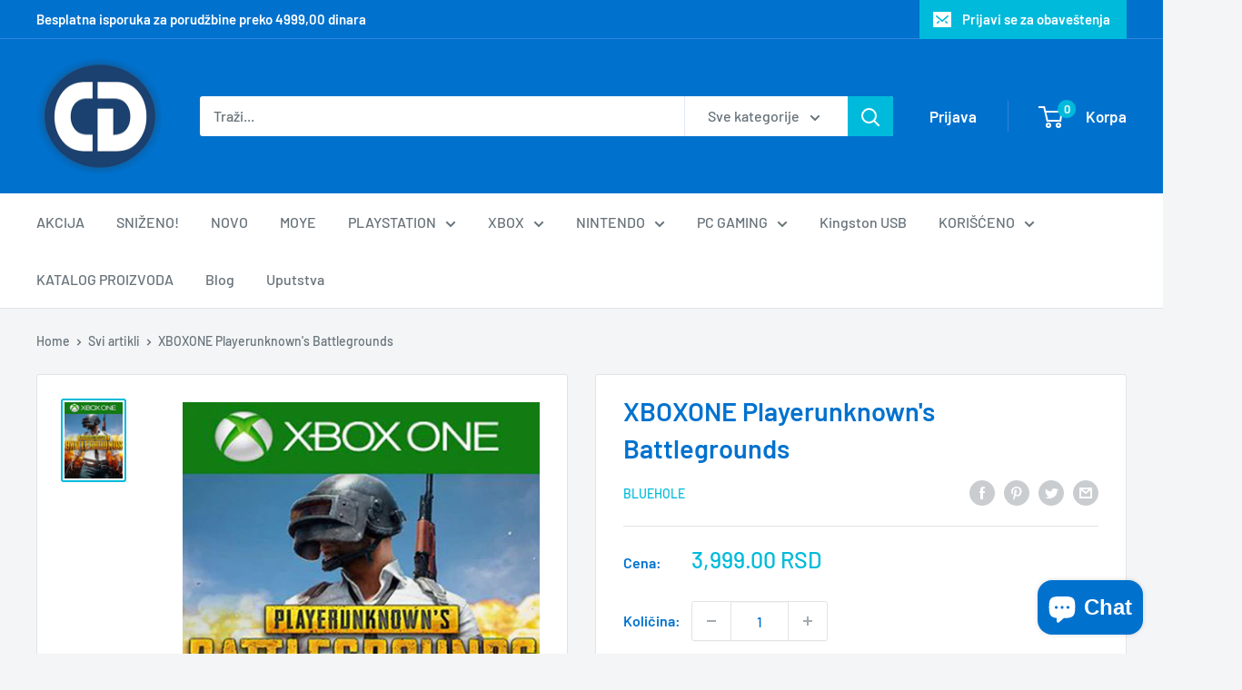

--- FILE ---
content_type: text/javascript
request_url: https://eu1-config.doofinder.com/2.x/17049170-4792-4399-a4b1-cee364715bc0.js
body_size: 1041
content:
(function (l, a, y, e, r, s, _) {
  l['DoofinderAppsObject'] = r; l[r] = l[r] || function () { (l[r].q = l[r].q || []).push(arguments) };
  s = a.createElement(y); s.async = 1; s.src = e; _ = a.getElementsByTagName(y)[0]; _.parentNode.insertBefore(s, _)
})(window, document, 'script', 'https://cdn.doofinder.com/apps/loader/2.x/loader.min.js', 'doofinderApp');

doofinderApp("config", "store", "17049170-4792-4399-a4b1-cee364715bc0")
doofinderApp("config", "zone", "eu1")

doofinderApp("config", "settings",
[{"vsn":"1.0","apps":[{"name":"layer","type":"search","options":{"trigger":"input[name='q'], #SearchInput, input[name='search_query'], input[id^='search_query'], header .header__search details summary, header button.site-header__search-toggle","zone":"eu1","url_hash":true},"overrides":{"autoload":{"mobile":null,"desktop":null},"layout":"FloatingEmbedded","custom_css":{"mobile":[""],"desktop":["    .search-bar__results, .search-bar__menu-wrapper {\n        left: 5px;\n        width: calc(100% - 10px);\n        border-radius: 0 0 3px 3px;\n        display: none !important;\n    }\n\n\n.dfd-fullscreen .dfd-logo {\n  zoom: 150% !important;\n}\n\n\n.dfd-header {\n  background: #0072CE !important;\n  padding-bottom: 16px !important;\n}\n.dfd-fullscreen .dfd-header .dfd-close-button {\n  background: white !important;\n  border-radius: 25px !important;\n}\n.dfd-fullscreen .dfd-header .dfd-logo+.dfd-searchbox {\n  border-radius: 25px !important;\n}\n.dfd-suggestion-button {\n  background: white !important;\n}\n.dfd-fullscreen .dfd-suggestions .dfd-title-sm {\n  color: white !important;\n}\n\n\n\n.dfd-fullscreen.dfd-animate .dfd-layer {\n  width: 75%;\n  border-radius: 25px !important;\n  margin-left: 225px;\n}\n.dfd-fullscreen.dfd-animate .dfd-layer {\n  opacity: .95 !important;\n}\n.dfd-root.dfd-animate .dfd-backdrop {\n  opacity: .5!important;\n}\n.dfd-fullscreen .dfd-branding {\n  display: none !important;\n}\n.dfd-fullscreen.dfd-animate .dfd-layer {\n  margin-top: 25px;\n}\n.dfd-fullscreen button[data-dfd-role=back-to-top] {\n  margin-right: 250px !important;\n}\n\n\n\n"]},"custom_properties":{"mobile":["--df-accent-primary: #0072CE;\n--df-accent-primary-hover: #0064B5;\n--df-accent-primary-active: #00569B;"],"desktop":["--df-accent-primary: #0072CE;\n--df-accent-primary-hover: #0064B5;\n--df-accent-primary-active: #00569B;"]},"search_query_retention":true}}],"settings":{"defaults":{"currency":"RSD","language":"sr-SP","hashid":"18a9a5b959dcfe154e0f5be0dcddb107"},"account_code":"9cd33263c232dbd200f64c39d1cd7f","search_engines":{"sr-SP":{"RSD":"18a9a5b959dcfe154e0f5be0dcddb107"}},"checkout_css_selector":null,"checkout_summary_urls":[],"checkout_confirmation_urls":[{"value":"/thank_you","match_type":"regex"},{"value":"/thank-you","match_type":"regex"}],"sales_api_integration":null,"require_cookies_consent":false,"page_type_mappings":[{"id":12455,"type":"home","match_conditions":[]},{"id":62990,"type":"product_pages","match_conditions":[]},{"id":113525,"type":"category_pages","match_conditions":[]},{"id":164060,"type":"shopping_cart","match_conditions":[]}],"register_visits":true,"register_checkouts":true,"ga4_integration":true,"integrations_list":[],"platform_integration_type":"shopify"}}])